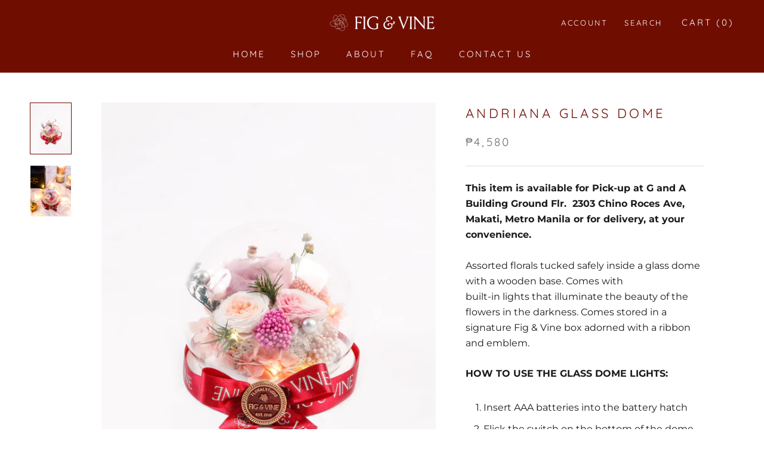

--- FILE ---
content_type: image/svg+xml
request_url: https://figvinefloralstudio.com/cdn/shop/t/3/assets/cursor-zoom-in.svg?v=26765806251535867811615433031
body_size: -607
content:
<svg width="35" height="35" viewBox="0 0 35 35" xmlns="http://www.w3.org/2000/svg">
  <g fill="none" fill-rule="nonzero">
    <circle fill="#ffffff" cx="17.5" cy="17.5" r="17.5"/>
    <path fill="#700d01" d="M24 18h-6v6h-1v-6h-6v-1h6v-6h1v6h6"/>
  </g>
</svg>

--- FILE ---
content_type: text/javascript
request_url: https://figvinefloralstudio.com/cdn/shop/t/3/assets/custom.js?v=183944157590872491501605601887
body_size: -800
content:
//# sourceMappingURL=/cdn/shop/t/3/assets/custom.js.map?v=183944157590872491501605601887
